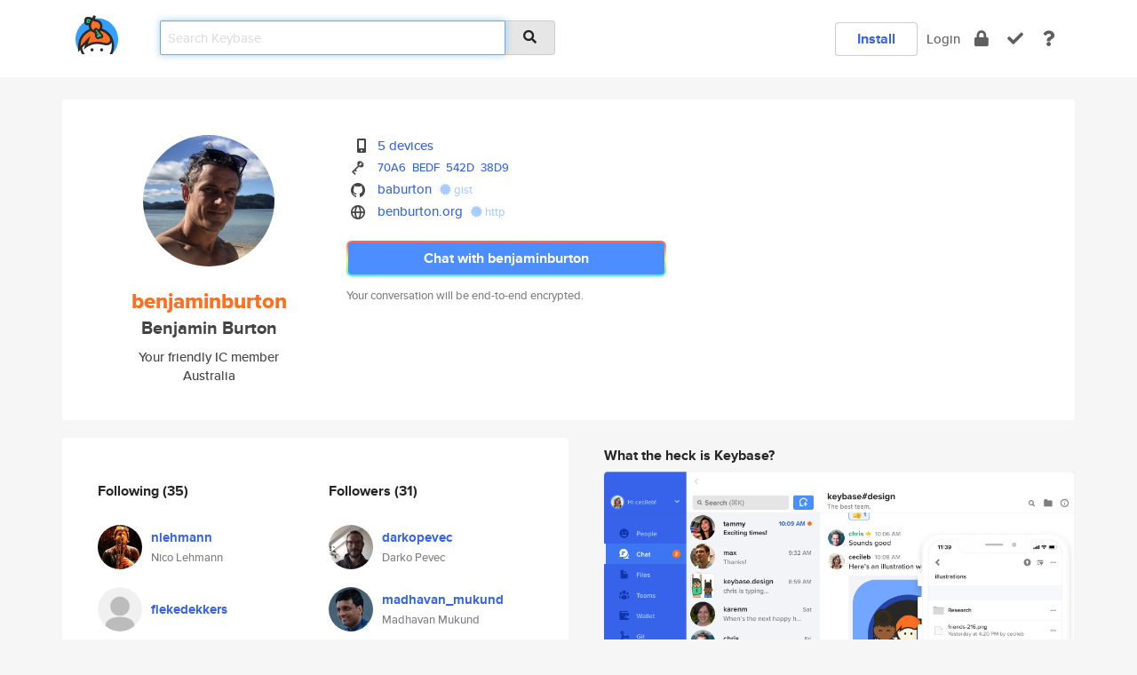

--- FILE ---
content_type: text/html; charset=utf-8
request_url: https://keybase.io/benjaminburton
body_size: 6957
content:
<!DOCTYPE html>
<html id="">

  <!--~~~~~~~~~~~~~~~~~~~~~~~~~~~~~~~~~~~~~~~~~~~~~~~~~~~~~~~~~~~~~~~~~~~~~~~~

                              K E Y   B A S E

                            crypto for everyone

                        because no one we know ever
                      seems to have a public key. :-(

     No Google Analytics or other 3rd party hosted script tags on Keybase.

     And this has the added bonus that we'll never be able to serve ad code.

                                    \o/  \o/
                                  keybase team

  ~~~~~~~~~~~~~~~~~~~~~~~~~~~~~~~~~~~~~~~~~~~~~~~~~~~~~~~~~~~~~~~~~~~~~~~~~-->

  <head>
    <title>benjaminburton (Benjamin Burton) | Keybase</title>
    <meta       name="viewport"    content="width=device-width, initial-scale=1.0, maximum-scale=1.0, user-scalable=no">
    <link       href="/_/brew/_/52e9d104/sitewide-css.css"      rel="stylesheet">
    
    <script type="text/javascript" nonce="ee6d45c6-62ad-44b0-8357-d67a0e158bb3" src="/_/brew/_/906baaf9/sitewide-js.js"></script>

    <meta    charset="UTF-8" />
    

<meta name="Description" content="benjaminburton (Benjamin Burton) is now on Keybase, an open source app for encryption and cryptography."><meta property="og:description" content="benjaminburton (Benjamin Burton) is now on Keybase, an open source app for encryption and cryptography."><meta name="twitter:image" content="https://s3.amazonaws.com/keybase_processed_uploads/96b1afbdf417721fd262881c70ef7205_360_360.jpg"><meta name="twitter:title" content="benjaminburton (Benjamin Burton) on Keybase"><meta name="twitter:description" content="benjaminburton (Benjamin Burton) is now on Keybase, an open source app for encryption and cryptography."><meta property="og:image"  content="https://s3.amazonaws.com/keybase_processed_uploads/96b1afbdf417721fd262881c70ef7205_360_360.jpg"><meta property="og:image:width" content="360"><meta property="og:image:height" content="360">

    <script type="text/javascript" nonce="ee6d45c6-62ad-44b0-8357-d67a0e158bb3">
    window.csrf_token="lgHZIDJiYTg3MjUyMDdhNzY0ZGIzNzUyZWZkMWVjZjNmZTA4zmly7TfOAxcEAMDEIJszqqfhYitTwIlotyXMachs4ZzximbfHDEGmz0O0Nbc";
    </script>
  </head>

  
  <body id="">
  <div class="run-mode run-mode-prod">
    <div class="grid-monitor"> 
      <input id="url_base" type="hidden" value="https://keybase.io/"/>

        <div id="navbar-top">
          <div class="navbar navbar-fixed-top navbar-default" role="navigation" data-active-tab="">

            <div class="container navbar-container">
              <div class="row">

                <div class="col-xs-2 col-sm-1">
                  <div class="navbar-header">
                    <div class="navbar-brand">
                      <a href="/" aria-label="home">
                        <img src="/images/icons/icon-keybase-logo-48.png" srcset="/images/icons/icon-keybase-logo-48@2x.png 2x" width="48" height="48" />
                      </a>
                    </div>
                    <div class="staging-notice">Keybase Staging Server</div>
                  </div>
                </div>

                <div class="col-xs-10 col-sm-5">
                  <div class="nav-search-wrapper">
                    <div class="input-group form-group">
                      <input type="text" class="form-control auto-focus nav-search-input  " data-focus-priority="0" placeholder="Search Keybase"
                      autocapitalize="off" autocorrect="off" autocomplete="off" spellcheck="false">
                      <span class="input-group-addon"><i class="fas fa-search"></i></span>
                    </div>
                  </div>
                </div>

                <div class="col-xs-12 col-sm-6">    

      <table class="nav navbar-right navbar-buttons pull-right">
        <tr>
        
            <td>
              
              <a href="/download" class="btn btn-secondary">Install</a>
            </td>
            <td><a onclick="return false;" href="#_" class="navbar-link link-login ">Login</a></td>
            <td class="nav-btn "><div class="auto-tooltip" title="Encrypt"><a href="/encrypt" aria-label="encrypt"><i class="fas fa-lock"></i></a></div></td>
            <td class="nav-btn " ><div class="auto-tooltip" title="Verify"><a href="/verify" aria-label="verify"><i class="fas fa-check"></i></a></div></td>
            <td class="hidden-xs nav-btn "   ><div class="auto-tooltip" title="Docs"><a href="http://book.keybase.io" aria-label="docs"><i class="fas fa-question"></i></a></div></td>
          
        </tr>
      </table>
</div>

              </div>
            </div>
          </div>
        </div>



      
    

<div id="autoreset-event-error" class="container alert alert-warning" style="text-align:center; display:none;">
  <span id="autoreset-event-error-msg">  </span>
  <button type="button" class="close"><span id="autoreset-event-error-close">×</span></button>
</div>
<div id="autoreset-event-success" class="container alert alert-success" style="text-align:center; display:none;">
  <span id="autoreset-event-success-msg">  </span>
  <button type="button" class="close"><span id="autoreset-event-success-close">×</span></button>
</div>




      
      <div class="modal modal-primary" id="shared-modal" data-backdrop="static">
      </div>

      
      <div class="content">
        

<input type="hidden" id="is-self-view" value="0">
<div id="page-user">


    <div class="user-header">
    <div class="container">
      <div class="row header-row kb-main-card">
        <div class="col-sm-4 col-lg-3 col-profile-heading">
          
<div class="profile-heading" data-username="benjaminburton" data-uid="b7f06dc35af67c224f328429fdfa0119">

  <div class="picture user-profile-picture">
    
        <img src="https://s3.amazonaws.com/keybase_processed_uploads/96b1afbdf417721fd262881c70ef7205_360_360.jpg" class="img-circle" width="148" height="148">
      
  </div>


  <div class="full-name ">
    <div class="username ">benjaminburton</div>
    
        Benjamin Burton
      
  </div>
  

  
      <div class="bio">
        
            Your friendly IC member
          
      </div>
    
      <div class="location">
        
            Australia
          
      </div>
    

</div>

        </div>
        <div class="col-sm-8 col-lg-9 col-identity-heading">
          
<div class="identity-heading">

  <div class="visible-xs">
    
<div class="track-action-wrapper">
  

  <span class="btn-gradient"><a href="#_" onclick="return false;" class="btn btn-primary   app-redirector app-redirector-primary" data-app-target="chat/benjaminburton"><span class="hidden-xs">Chat with benjaminburton</span><span class="visible-xs">Start a chat</span></a></span><br/>
  <span class="small">Your conversation will be end-to-end encrypted.</span>

  

</div>

  </div>

  <div class="row">
    <div class="col-sm-7">
        
    

        

  <div class="identity-table">
    
        <div class="it-item">
          <i class="icon-kb-iconfont-identity-devices"></i>
          <a href="/benjaminburton/devices">5 devices</a>
        </div>
      


<!-- <li></li> -->

<div class="it-item">
  <img class="it-icon" width="16px" height="16px"
     srcset="/images/paramproofs/services/pgp/logo_black_16.png 16w, /images/paramproofs/services/pgp/logo_black_16@2x.png 32w" />

  
  <span class="proof-tags">
    <a href="#show-public"
   onclick="return false;"
   class="link-show-public"
   data-kid="0101dbd18d3c23a49589d4231d535a72ffb97ab54993ba3664caaa1d0e7f069a15b00a"
><span class="pgp-fingerprint"><span class="even">70A6</span><span class="odd">BEDF</span><span class="even">542D</span><span class="odd">38D9</span></span></a>

    
  </span>
</div>

<div class="it-item">
  <img class="it-icon" width="16px" height="16px"
     srcset="/images/paramproofs/services/github/logo_black_16.png 16w, /images/paramproofs/services/github/logo_black_16@2x.png 32w" />

  <a href="https://github.com/baburton" rel="me">baburton</a>
  <span class="proof-tags">
  
        <a class="proof-tag proof-tag-state-1" href="https://gist.github.com/1a0b8628a9b2c24f2c6b8b2e67edca10"><i class="fas fa-certificate"></i>
          gist
        </a>
      
  </span>
</div>

<div class="it-item">
  <img class="it-icon" width="16px" height="16px"
     srcset="/images/paramproofs/services/web/logo_black_16.png 16w, /images/paramproofs/services/web/logo_black_16@2x.png 32w" />

  <a href="http://benburton.org" rel="me">benburton.org</a>
  <span class="proof-tags">
  
        <a class="proof-tag proof-tag-state-1" href="http://benburton.org/keybase.txt"><i class="fas fa-certificate"></i>
          http
        </a>
      
  </span>
</div>

    <div class="clearfix"></div>
  </div>

        
<div class="identity-table">
  

  <div class="clearfix"></div>
</div>

    </div>
    <div class="col-sm-5 col-dropdown">
        

    </div>
  </div>

  

  <div class="hidden-xs">
    
<div class="track-action-wrapper">
  

  <span class="btn-gradient"><a href="#_" onclick="return false;" class="btn btn-primary btn-md app-redirector app-redirector-primary" data-app-target="chat/benjaminburton"><span class="hidden-xs">Chat with benjaminburton</span><span class="visible-xs">Start a chat</span></a></span><br/>
  <span class="small">Your conversation will be end-to-end encrypted.</span>

  

</div>

  </div>

</div>

        </div>
      </div>
    </div>
  </div>

  <div class="user-body">

    <div class="container">
      <div class="row">
        <div class="col-md-6 col-tracking-table">

          

          

<div class="tracking" id="profile-tracking-section">
  
    <div class="row">
      <div class="col-xs-12 kb-main-card">

          <div class="row">
            <div class="col-xs-6 tracking-col">
              <h4>Following <span class="num">(35)</span></h4>
              <table class="follower-table">
                
      <tr data-uid="7732941f87c3eba3929b79f7b3f41c19" class="follower-row">
        <td>
          
              <a href="/nlehmann"><img class="img img-circle" src="https://s3.amazonaws.com/keybase_processed_uploads/07aaa3bfc3ae8e2e60e4661817bb1105_200_200.jpg" width="50" height="50"></a>
            
        </td>
        <td class="td-follower-info">
          <a href="/nlehmann" class="username ">nlehmann</a><br/>
          <span class="small">Nico Lehmann</span>
        </td>
      </tr>
    
      <tr data-uid="39449c70946158b96bcb898f33fe9519" class="follower-row">
        <td>
          
              <a href="/fiekedekkers"><img class="img img-circle" src="/images/no-photo/placeholder-avatar-180-x-180.png" width="50" height="50"></a>
            
        </td>
        <td class="td-follower-info">
          <a href="/fiekedekkers" class="username ">fiekedekkers</a><br/>
          <span class="small"></span>
        </td>
      </tr>
    
      <tr data-uid="dfcb1abbbd3d0c4125c976a2750dcb19" class="follower-row">
        <td>
          
              <a href="/jalemany"><img class="img img-circle" src="https://s3.amazonaws.com/keybase_processed_uploads/3fca79c6d1084bb11d1405692c87cd05_200_200.jpg" width="50" height="50"></a>
            
        </td>
        <td class="td-follower-info">
          <a href="/jalemany" class="username ">jalemany</a><br/>
          <span class="small">Joan Alemany Flos</span>
        </td>
      </tr>
    
      <tr data-uid="fa3c1ec9bcbf2dcfb5ee63a0d42f1119" class="follower-row">
        <td>
          
              <a href="/kevinsogo"><img class="img img-circle" src="https://s3.amazonaws.com/keybase_processed_uploads/7677a792dc021a5737285a713b07aa05_200_200.jpg" width="50" height="50"></a>
            
        </td>
        <td class="td-follower-info">
          <a href="/kevinsogo" class="username ">kevinsogo</a><br/>
          <span class="small">Kevin Charles Atienza</span>
        </td>
      </tr>
    
      <tr data-uid="b5cba20424bfa9f24eea85e653983819" class="follower-row">
        <td>
          
              <a href="/jhtan"><img class="img img-circle" src="https://s3.amazonaws.com/keybase_processed_uploads/23ace2136ada15dacd60bd003da32605_200_200.jpg" width="50" height="50"></a>
            
        </td>
        <td class="td-follower-info">
          <a href="/jhtan" class="username ">jhtan</a><br/>
          <span class="small">Jhonatan Castro</span>
        </td>
      </tr>
    
      <tr data-uid="7f859b9d1034c1c4d3826b66c0620619" class="follower-row">
        <td>
          
              <a href="/emil_stankov"><img class="img img-circle" src="https://s3.amazonaws.com/keybase_processed_uploads/8d5fc9e1cfae3c2b29e5a042ae629705_200_200.jpg" width="50" height="50"></a>
            
        </td>
        <td class="td-follower-info">
          <a href="/emil_stankov" class="username ">emil_stankov</a><br/>
          <span class="small">Emil Stankov</span>
        </td>
      </tr>
    
      <tr data-uid="a2e8fb6a31c1ca5d8acce5f3c4e42019" class="follower-row">
        <td>
          
              <a href="/msclecram"><img class="img img-circle" src="https://s3.amazonaws.com/keybase_processed_uploads/02a24f4f560bcbda65f38bdfe0aca405_200_200.jpg" width="50" height="50"></a>
            
        </td>
        <td class="td-follower-info">
          <a href="/msclecram" class="username ">msclecram</a><br/>
          <span class="small">Marcel Stockli Contreras</span>
        </td>
      </tr>
    
      <tr data-uid="de83de8615eae4fb53765e06c9ffe319" class="follower-row">
        <td>
          
              <a href="/jpretti"><img class="img img-circle" src="https://s3.amazonaws.com/keybase_processed_uploads/7a25a70a571d11022f346e6721764905_200_200.jpg" width="50" height="50"></a>
            
        </td>
        <td class="td-follower-info">
          <a href="/jpretti" class="username ">jpretti</a><br/>
          <span class="small">J.P. Pretti</span>
        </td>
      </tr>
    
      <tr data-uid="4e12dcdacb68a2a0bd9e01a9e6542719" class="follower-row">
        <td>
          
              <a href="/mile_jovanov"><img class="img img-circle" src="/images/no-photo/placeholder-avatar-180-x-180.png" width="50" height="50"></a>
            
        </td>
        <td class="td-follower-info">
          <a href="/mile_jovanov" class="username ">mile_jovanov</a><br/>
          <span class="small">Mile Jovanov</span>
        </td>
      </tr>
    
      <tr data-uid="84d9b97ad989d707e8a08c15f83f4919" class="follower-row">
        <td>
          
              <a href="/jlacki"><img class="img img-circle" src="https://s3.amazonaws.com/keybase_processed_uploads/5d7ecfd0b83812fbfc84950b57567105_200_200.jpg" width="50" height="50"></a>
            
        </td>
        <td class="td-follower-info">
          <a href="/jlacki" class="username ">jlacki</a><br/>
          <span class="small">Kuba Lacki</span>
        </td>
      </tr>
    
    <tr>
      <td colspan="2">
        <button class="btn btn-block btn-default btn-load-more-followers"
          data-uid="b7f06dc35af67c224f328429fdfa0119"
          data-last_uid="84d9b97ad989d707e8a08c15f83f4919"
          data-reverse="1">Load 25 more
        </button>
    </td></tr>
  

              </table>
            </div>
            <div class="col-xs-6 trackers-col">
              <h4>Followers <span class="num">(31)</span></h4>
              <table class="follower-table">
                
      <tr data-uid="2d73127eed40cbb1238c3676e331fa19" class="follower-row">
        <td>
          
              <a href="/darkopevec"><img class="img img-circle" src="https://s3.amazonaws.com/keybase_processed_uploads/895e1915f87d48595bf98b482fc8fb05_200_200.jpg" width="50" height="50"></a>
            
        </td>
        <td class="td-follower-info">
          <a href="/darkopevec" class="username ">darkopevec</a><br/>
          <span class="small">Darko Pevec</span>
        </td>
      </tr>
    
      <tr data-uid="f018a21ee7b41b25a683224b99d44519" class="follower-row">
        <td>
          
              <a href="/madhavan_mukund"><img class="img img-circle" src="https://s3.amazonaws.com/keybase_processed_uploads/1c620eae9de4ac88aa583b3545080705_200_200.jpg" width="50" height="50"></a>
            
        </td>
        <td class="td-follower-info">
          <a href="/madhavan_mukund" class="username ">madhavan_mukund</a><br/>
          <span class="small">Madhavan Mukund</span>
        </td>
      </tr>
    
      <tr data-uid="6f4e23ab26c098d95fcafec378ae6819" class="follower-row">
        <td>
          
              <a href="/eduardische"><img class="img img-circle" src="https://s3.amazonaws.com/keybase_processed_uploads/fa12989f1afd85a2b1deb7ca1678bf05_200_200.jpg" width="50" height="50"></a>
            
        </td>
        <td class="td-follower-info">
          <a href="/eduardische" class="username ">eduardische</a><br/>
          <span class="small">Eduard Kalinicenko</span>
        </td>
      </tr>
    
      <tr data-uid="dfcb1abbbd3d0c4125c976a2750dcb19" class="follower-row">
        <td>
          
              <a href="/jalemany"><img class="img img-circle" src="https://s3.amazonaws.com/keybase_processed_uploads/3fca79c6d1084bb11d1405692c87cd05_200_200.jpg" width="50" height="50"></a>
            
        </td>
        <td class="td-follower-info">
          <a href="/jalemany" class="username ">jalemany</a><br/>
          <span class="small">Joan Alemany Flos</span>
        </td>
      </tr>
    
      <tr data-uid="39449c70946158b96bcb898f33fe9519" class="follower-row">
        <td>
          
              <a href="/fiekedekkers"><img class="img img-circle" src="/images/no-photo/placeholder-avatar-180-x-180.png" width="50" height="50"></a>
            
        </td>
        <td class="td-follower-info">
          <a href="/fiekedekkers" class="username ">fiekedekkers</a><br/>
          <span class="small"></span>
        </td>
      </tr>
    
      <tr data-uid="b5cba20424bfa9f24eea85e653983819" class="follower-row">
        <td>
          
              <a href="/jhtan"><img class="img img-circle" src="https://s3.amazonaws.com/keybase_processed_uploads/23ace2136ada15dacd60bd003da32605_200_200.jpg" width="50" height="50"></a>
            
        </td>
        <td class="td-follower-info">
          <a href="/jhtan" class="username ">jhtan</a><br/>
          <span class="small">Jhonatan Castro</span>
        </td>
      </tr>
    
      <tr data-uid="de83de8615eae4fb53765e06c9ffe319" class="follower-row">
        <td>
          
              <a href="/jpretti"><img class="img img-circle" src="https://s3.amazonaws.com/keybase_processed_uploads/7a25a70a571d11022f346e6721764905_200_200.jpg" width="50" height="50"></a>
            
        </td>
        <td class="td-follower-info">
          <a href="/jpretti" class="username ">jpretti</a><br/>
          <span class="small">J.P. Pretti</span>
        </td>
      </tr>
    
      <tr data-uid="a2e8fb6a31c1ca5d8acce5f3c4e42019" class="follower-row">
        <td>
          
              <a href="/msclecram"><img class="img img-circle" src="https://s3.amazonaws.com/keybase_processed_uploads/02a24f4f560bcbda65f38bdfe0aca405_200_200.jpg" width="50" height="50"></a>
            
        </td>
        <td class="td-follower-info">
          <a href="/msclecram" class="username ">msclecram</a><br/>
          <span class="small">Marcel Stockli Contreras</span>
        </td>
      </tr>
    
      <tr data-uid="7f859b9d1034c1c4d3826b66c0620619" class="follower-row">
        <td>
          
              <a href="/emil_stankov"><img class="img img-circle" src="https://s3.amazonaws.com/keybase_processed_uploads/8d5fc9e1cfae3c2b29e5a042ae629705_200_200.jpg" width="50" height="50"></a>
            
        </td>
        <td class="td-follower-info">
          <a href="/emil_stankov" class="username ">emil_stankov</a><br/>
          <span class="small">Emil Stankov</span>
        </td>
      </tr>
    
      <tr data-uid="fa3c1ec9bcbf2dcfb5ee63a0d42f1119" class="follower-row">
        <td>
          
              <a href="/kevinsogo"><img class="img img-circle" src="https://s3.amazonaws.com/keybase_processed_uploads/7677a792dc021a5737285a713b07aa05_200_200.jpg" width="50" height="50"></a>
            
        </td>
        <td class="td-follower-info">
          <a href="/kevinsogo" class="username ">kevinsogo</a><br/>
          <span class="small">Kevin Charles Atienza</span>
        </td>
      </tr>
    
    <tr>
      <td colspan="2">
        <button class="btn btn-block btn-default btn-load-more-followers"
          data-uid="b7f06dc35af67c224f328429fdfa0119"
          data-last_uid="fa3c1ec9bcbf2dcfb5ee63a0d42f1119"
          data-reverse="0">Load 21 more
        </button>
    </td></tr>
  

              </table>
            </div>
          </div>
        </div>
      </div>

    

  
      <div class="row row-other-people">
        <div class="col-xs-12 kb-main-card">
          <div class="row">
            <div class="col-xs-12">
              <h4>Browse others <span class="num">(15)</span></h4>
            </div>
            
                <div class="col-xs-6 trackers-col">
                  <table class="follower-table">
                    
      <tr data-uid="1063afb870d2b37590e7ea14b144ef19" class="follower-row">
        <td>
          
              <a href="/rdbking"><img class="img img-circle" src="/images/no-photo/placeholder-avatar-180-x-180.png" width="50" height="50"></a>
            
        </td>
        <td class="td-follower-info">
          <a href="/rdbking" class="username ">rdbking</a><br/>
          <span class="small"></span>
        </td>
      </tr>
    

                  </table>
                </div>
              
                <div class="col-xs-6 trackers-col">
                  <table class="follower-table">
                    
      <tr data-uid="10f9dea89d8077ba81903bfca95eb219" class="follower-row">
        <td>
          
              <a href="/blave"><img class="img img-circle" src="/images/no-photo/placeholder-avatar-180-x-180.png" width="50" height="50"></a>
            
        </td>
        <td class="td-follower-info">
          <a href="/blave" class="username ">blave</a><br/>
          <span class="small">Dave Blevins</span>
        </td>
      </tr>
    

                  </table>
                </div>
              
                <div class="col-xs-6 trackers-col">
                  <table class="follower-table">
                    
      <tr data-uid="10e661ac060fd17469d9145b40c54e19" class="follower-row">
        <td>
          
              <a href="/hansd"><img class="img img-circle" src="https://s3.amazonaws.com/keybase_processed_uploads/58b62ac351c66432274e94a61ac07005_200_200.jpg" width="50" height="50"></a>
            
        </td>
        <td class="td-follower-info">
          <a href="/hansd" class="username ">hansd</a><br/>
          <span class="small">Hans Donner</span>
        </td>
      </tr>
    

                  </table>
                </div>
              
                <div class="col-xs-6 trackers-col">
                  <table class="follower-table">
                    
      <tr data-uid="101076edee5e6a0d6c56ad14f7a68f19" class="follower-row">
        <td>
          
              <a href="/oskomaolek"><img class="img img-circle" src="https://s3.amazonaws.com/keybase_processed_uploads/0467a559b439beadb2187be1f3fbb705_200_200.jpg" width="50" height="50"></a>
            
        </td>
        <td class="td-follower-info">
          <a href="/oskomaolek" class="username ">oskomaolek</a><br/>
          <span class="small"></span>
        </td>
      </tr>
    

                  </table>
                </div>
              
                <div class="col-xs-6 trackers-col">
                  <table class="follower-table">
                    
      <tr data-uid="10fec5edf725f38ee790693928e09819" class="follower-row">
        <td>
          
              <a href="/slowroll"><img class="img img-circle" src="/images/no-photo/placeholder-avatar-180-x-180.png" width="50" height="50"></a>
            
        </td>
        <td class="td-follower-info">
          <a href="/slowroll" class="username ">slowroll</a><br/>
          <span class="small">Bill</span>
        </td>
      </tr>
    

                  </table>
                </div>
              
                <div class="col-xs-6 trackers-col">
                  <table class="follower-table">
                    
      <tr data-uid="108b8782dec1d49e5d1f24e56c802619" class="follower-row">
        <td>
          
              <a href="/mohamedgohar"><img class="img img-circle" src="https://s3.amazonaws.com/keybase_processed_uploads/8f03a34b249054c8ff159d9ab258f705_200_200.jpg" width="50" height="50"></a>
            
        </td>
        <td class="td-follower-info">
          <a href="/mohamedgohar" class="username ">mohamedgohar</a><br/>
          <span class="small">Mohamed Gohar</span>
        </td>
      </tr>
    

                  </table>
                </div>
              
                <div class="col-xs-6 trackers-col">
                  <table class="follower-table">
                    
      <tr data-uid="109c5ae7da30c528d589413843764119" class="follower-row">
        <td>
          
              <a href="/nbezaire_even"><img class="img img-circle" src="/images/no-photo/placeholder-avatar-180-x-180.png" width="50" height="50"></a>
            
        </td>
        <td class="td-follower-info">
          <a href="/nbezaire_even" class="username ">nbezaire_even</a><br/>
          <span class="small"></span>
        </td>
      </tr>
    

                  </table>
                </div>
              
                <div class="col-xs-6 trackers-col">
                  <table class="follower-table">
                    
      <tr data-uid="106720c8601613ec475db4c42a8d9319" class="follower-row">
        <td>
          
              <a href="/xtrs"><img class="img img-circle" src="https://s3.amazonaws.com/keybase_processed_uploads/5651cbed08b620775f617fe6f0898a05_200_200.jpg" width="50" height="50"></a>
            
        </td>
        <td class="td-follower-info">
          <a href="/xtrs" class="username ">xtrs</a><br/>
          <span class="small"></span>
        </td>
      </tr>
    

                  </table>
                </div>
              
                <div class="col-xs-6 trackers-col">
                  <table class="follower-table">
                    
      <tr data-uid="103ee862d35fb4c6db531ad6bd3be119" class="follower-row">
        <td>
          
              <a href="/all3n"><img class="img img-circle" src="/images/no-photo/placeholder-avatar-180-x-180.png" width="50" height="50"></a>
            
        </td>
        <td class="td-follower-info">
          <a href="/all3n" class="username ">all3n</a><br/>
          <span class="small"></span>
        </td>
      </tr>
    

                  </table>
                </div>
              
                <div class="col-xs-6 trackers-col">
                  <table class="follower-table">
                    
      <tr data-uid="103bf8e6cff73f91f1c88fa2b7602019" class="follower-row">
        <td>
          
              <a href="/khelbaldeo"><img class="img img-circle" src="/images/no-photo/placeholder-avatar-180-x-180.png" width="50" height="50"></a>
            
        </td>
        <td class="td-follower-info">
          <a href="/khelbaldeo" class="username ">khelbaldeo</a><br/>
          <span class="small"></span>
        </td>
      </tr>
    

                  </table>
                </div>
              
                <div class="col-xs-6 trackers-col">
                  <table class="follower-table">
                    
      <tr data-uid="1053456d78a5a4cc54d03ad2d1827519" class="follower-row">
        <td>
          
              <a href="/richie_2020"><img class="img img-circle" src="https://s3.amazonaws.com/keybase_processed_uploads/bc6d1d2893d7ab0a7724addc075ea405_200_200.jpg" width="50" height="50"></a>
            
        </td>
        <td class="td-follower-info">
          <a href="/richie_2020" class="username ">richie_2020</a><br/>
          <span class="small">Ifuma Chisom Richmond</span>
        </td>
      </tr>
    

                  </table>
                </div>
              
                <div class="col-xs-6 trackers-col">
                  <table class="follower-table">
                    
      <tr data-uid="10b3594aea8264b937998e26f6e98a19" class="follower-row">
        <td>
          
              <a href="/rigirigi"><img class="img img-circle" src="https://s3.amazonaws.com/keybase_processed_uploads/cb40b9d574ddaf489b988473d45d6c05_200_200.jpg" width="50" height="50"></a>
            
        </td>
        <td class="td-follower-info">
          <a href="/rigirigi" class="username ">rigirigi</a><br/>
          <span class="small">Jake</span>
        </td>
      </tr>
    

                  </table>
                </div>
              
                <div class="col-xs-6 trackers-col">
                  <table class="follower-table">
                    
      <tr data-uid="106946cb31f222b4f77bbbd219e21819" class="follower-row">
        <td>
          
              <a href="/essencestar"><img class="img img-circle" src="https://s3.amazonaws.com/keybase_processed_uploads/d0abbfd129b5302ba8a811678b9d1005_200_200.jpg" width="50" height="50"></a>
            
        </td>
        <td class="td-follower-info">
          <a href="/essencestar" class="username ">essencestar</a><br/>
          <span class="small">Tammy M Lucier</span>
        </td>
      </tr>
    

                  </table>
                </div>
              
                <div class="col-xs-6 trackers-col">
                  <table class="follower-table">
                    
      <tr data-uid="108d42d4b0bb58b0c6862711d3633f19" class="follower-row">
        <td>
          
              <a href="/allcaps"><img class="img img-circle" src="https://s3.amazonaws.com/keybase_processed_uploads/3924c8578c7ecd6d8e31884ca0eb7d05_200_200.jpg" width="50" height="50"></a>
            
        </td>
        <td class="td-follower-info">
          <a href="/allcaps" class="username ">allcaps</a><br/>
          <span class="small">Vebjørn Malmin</span>
        </td>
      </tr>
    

                  </table>
                </div>
              
                <div class="col-xs-6 trackers-col">
                  <table class="follower-table">
                    
      <tr data-uid="10fc289dfe49893d92d230e55dbba019" class="follower-row">
        <td>
          
              <a href="/loropiana_dude99"><img class="img img-circle" src="https://s3.amazonaws.com/keybase_processed_uploads/26652965c912bc6f7e6f42c7b6260405_200_200.jpg" width="50" height="50"></a>
            
        </td>
        <td class="td-follower-info">
          <a href="/loropiana_dude99" class="username ">loropiana_dude99</a><br/>
          <span class="small"></span>
        </td>
      </tr>
    

                  </table>
                </div>
              
          </div>
        </div>
      </div>
    
</div>


        </div>
        <div class="col-md-6 col-stuff kb-sub-card">
          

<div class="command-line-examples hidden-xs">
  
      <h4>What the heck is Keybase?</h4>
    
  <img id="screenshot1" class="img img-responsive" src="/images/screenshots/keybase-nav-v2.png" width="1550" height="1103">
  <p style="text-align:center;margin-top:30px;"></p>

    <center style="margin-bottom:30px;">
      
    <div class="install-badge">
      <a
        href="#_"
        data-use-direct="true"
        data-target="https://prerelease.keybase.io/Keybase.dmg"
        data-platform="macOS"
        data-context="user-stuff-col"
        class="install-link"
      >
        <img
          srcset="/images/badges/install-badge-macos-168-56.png, /images/badges/install-badge-macos-168-56@2x.png 2x, /images/badges/install-badge-macos-168-56@3x.png 3x"
          src="/images/badges/install-badge-macos-168-56@3x.png"
          width="168"
          height="56"
        >
      </a>

      
    </div>
  

    </center>

  
      <h3 id="keybase-is-an-open-source-app">Keybase is an open source app</h3>
<p>Keybase comes with everything you need to manage your identity,
create secure chats, and share files privately. It&#39;s free.</p>
<p>It&#39;s fun too.</p>
<p>Over 100,000 people have joined Keybase so far to prove their identities, and it&#39;s growing rapidly.</p>

    



</div>

        </div>
      </div>
    </div>
  </div>

</div>

      </div>

      <div class="footer">
  
      <div class="container hidden-xs">
        <div class="row">
          <div class="col-xs-12 col-sm-6 col-md-5 col-lg-4">
            <img src="/images/walkthrough/footprints_transp.png"  class="img-responsive" width="1000" height="272">
          </div>
        </div>
      </div>
    

<div class="container text-center hidden-xs">
  <div>

    <small>
      Keybase, 2026
    | Available within Tor at <strong>http://keybase5wmilwokqirssclfnsqrjdsi7jdir5wy7y7iu3tanwmtp6oid.onion</strong><br/><br/>

    </small>

      <a href="/download">install Keybase</a>
      | <a href="/blog">read our blog</a>
      | <a href="/docs">documentation</a>
      | <a href="/docs/bug_reporting">bug reporting</a>
      | <a href="/docs/secadv">security advisories</a>
      <br><a href="/docs/terms">terms</a>
      &amp; <a href="/docs/privacypolicy">privacy</a>
      &amp; <a href="/docs/california-ccpa">california ccpa</a>
      &amp; <a href="/docs/acceptable-use-policy">acceptable use</a><br>
        <a href="/jobs">jobs @ keybase</a>
    </div>
  </div>
</div>
<div class="container text-center visible-xs" id="mobile-footer" style="padding:20px 0">

  

  <div style="margin-bottom:20px">
    <a href="https://github.com/keybase/client/issues" rel="noopener noreferrer">Please send us feedback &amp; bug reports</a>.
  </div>
  Keybase, 2026
    | <a href="/blog">read our blog</a>
    <br><a href="/docs/terms">terms</a>
    &amp; <a href="/docs/privacypolicy">privacy</a>
    &amp; <a href="/docs/secadv">security advisories</a>
    &amp; <a href="/docs/california-ccpa">california ccpa</a>
    &amp; <a href="/docs/acceptable-use-policy">acceptable use</a>
  </div>
</div>


    </div>
  </div>
  <script type="text/javascript" nonce="ee6d45c6-62ad-44b0-8357-d67a0e158bb3">
    window.session = new Session()
    window.run_mode = "prod";
  </script>
  </body>
</html>
